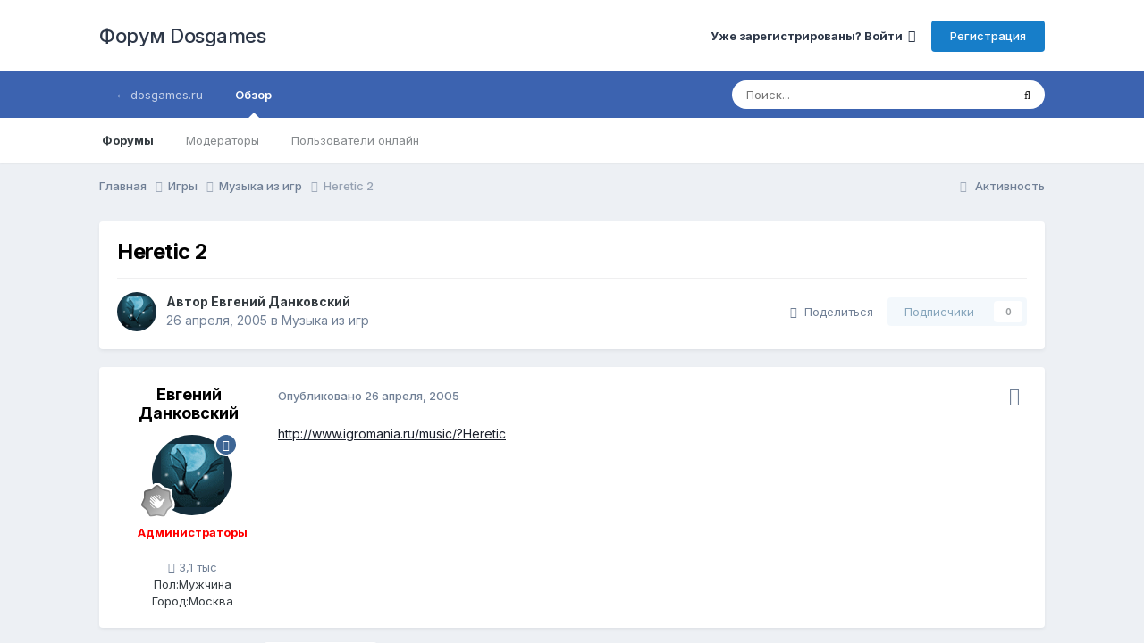

--- FILE ---
content_type: text/html;charset=UTF-8
request_url: https://forum.dosgames.ru/topic/1446-heretic-2/
body_size: 11836
content:
<!DOCTYPE html>
<html lang="ru-RU" dir="ltr">
	<head>
		<meta charset="utf-8">
		<title>Heretic 2 - Музыка из игр - Форум Dosgames</title>
		
		

	<meta name="viewport" content="width=device-width, initial-scale=1">


	
	


	<meta name="twitter:card" content="summary" />




	
		
			
				<meta property="og:title" content="Heretic 2">
			
		
	

	
		
			
				<meta property="og:type" content="website">
			
		
	

	
		
			
				<meta property="og:url" content="https://forum.dosgames.ru/topic/1446-heretic-2/">
			
		
	

	
		
			
				<meta name="description" content="http://www.igromania.ru/music/?Heretic">
			
		
	

	
		
			
				<meta property="og:description" content="http://www.igromania.ru/music/?Heretic">
			
		
	

	
		
			
				<meta property="og:updated_time" content="2022-09-03T23:23:03Z">
			
		
	

	
		
			
				<meta property="og:site_name" content="Форум Dosgames">
			
		
	

	
		
			
				<meta property="og:locale" content="ru_RU">
			
		
	


	
		<link rel="canonical" href="https://forum.dosgames.ru/topic/1446-heretic-2/" />
	





<link rel="manifest" href="https://forum.dosgames.ru/manifest.webmanifest/">
<meta name="msapplication-config" content="https://forum.dosgames.ru/browserconfig.xml/">
<meta name="msapplication-starturl" content="/">
<meta name="application-name" content="Форум Dosgames">
<meta name="apple-mobile-web-app-title" content="Форум Dosgames">

	<meta name="theme-color" content="#ffffff">










<link rel="preload" href="//forum.dosgames.ru/applications/core/interface/font/fontawesome-webfont.woff2?v=4.7.0" as="font" crossorigin="anonymous">
		


	<link rel="preconnect" href="https://fonts.googleapis.com">
	<link rel="preconnect" href="https://fonts.gstatic.com" crossorigin>
	
		<link href="https://fonts.googleapis.com/css2?family=Inter:wght@300;400;500;600;700&display=swap" rel="stylesheet">
	



	<link rel='stylesheet' href='https://forum.dosgames.ru/uploads/css_built_3/341e4a57816af3ba440d891ca87450ff_framework.css?v=4e52a1ea3c1757007651' media='all'>

	<link rel='stylesheet' href='https://forum.dosgames.ru/uploads/css_built_3/05e81b71abe4f22d6eb8d1a929494829_responsive.css?v=4e52a1ea3c1757007651' media='all'>

	<link rel='stylesheet' href='https://forum.dosgames.ru/uploads/css_built_3/20446cf2d164adcc029377cb04d43d17_flags.css?v=4e52a1ea3c1757007651' media='all'>

	<link rel='stylesheet' href='https://forum.dosgames.ru/uploads/css_built_3/90eb5adf50a8c640f633d47fd7eb1778_core.css?v=4e52a1ea3c1757007651' media='all'>

	<link rel='stylesheet' href='https://forum.dosgames.ru/uploads/css_built_3/5a0da001ccc2200dc5625c3f3934497d_core_responsive.css?v=4e52a1ea3c1757007651' media='all'>

	<link rel='stylesheet' href='https://forum.dosgames.ru/uploads/css_built_3/62e269ced0fdab7e30e026f1d30ae516_forums.css?v=4e52a1ea3c1757007651' media='all'>

	<link rel='stylesheet' href='https://forum.dosgames.ru/uploads/css_built_3/76e62c573090645fb99a15a363d8620e_forums_responsive.css?v=4e52a1ea3c1757007651' media='all'>

	<link rel='stylesheet' href='https://forum.dosgames.ru/uploads/css_built_3/ebdea0c6a7dab6d37900b9190d3ac77b_topics.css?v=4e52a1ea3c1757007651' media='all'>





<link rel='stylesheet' href='https://forum.dosgames.ru/uploads/css_built_3/258adbb6e4f3e83cd3b355f84e3fa002_custom.css?v=4e52a1ea3c1757007651' media='all'>




		
		

	
	<link rel='shortcut icon' href='https://forum.dosgames.ru/uploads/monthly_2018_06/favicon.ico.bb72968caee65124ffaaedf578b8f667.ico' type="image/x-icon">

      <!-- Yandex.RTB -->
<script>window.yaContextCb=window.yaContextCb||[]</script>
<script src="https://yandex.ru/ads/system/context.js" async></script>
      
      <script type="text/javascript">window._ab_id_=162420</script>
<script src="https://cdn.botfaqtor.ru/one.js"></script>
	</head>
	<body class='ipsApp ipsApp_front ipsJS_none ipsClearfix' data-controller='core.front.core.app' data-message="" data-pageApp='forums' data-pageLocation='front' data-pageModule='forums' data-pageController='topic' data-pageID='1446'  >
		<a href='#ipsLayout_mainArea' class='ipsHide' title='Перейти к основному содержанию на этой странице' accesskey='m'>Перейти к содержанию</a>
		
			<div id='ipsLayout_header' class='ipsClearfix'>
				





				<header>
					<div class='ipsLayout_container'>
						

<a href='https://forum.dosgames.ru/' id='elSiteTitle' accesskey='1'>Форум Dosgames</a>

						
							

	<ul id='elUserNav' class='ipsList_inline cSignedOut ipsResponsive_showDesktop'>
		
        
		
        
        
            
            <li id='elSignInLink'>
                <a href='https://forum.dosgames.ru/login/' data-ipsMenu-closeOnClick="false" data-ipsMenu id='elUserSignIn'>
                    Уже зарегистрированы? Войти &nbsp;<i class='fa fa-caret-down'></i>
                </a>
                
<div id='elUserSignIn_menu' class='ipsMenu ipsMenu_auto ipsHide'>
	<form accept-charset='utf-8' method='post' action='https://forum.dosgames.ru/login/'>
		<input type="hidden" name="csrfKey" value="9b827bcb84380b82e9d7ee61328b321d">
		<input type="hidden" name="ref" value="aHR0cHM6Ly9mb3J1bS5kb3NnYW1lcy5ydS90b3BpYy8xNDQ2LWhlcmV0aWMtMi8=">
		<div data-role="loginForm">
			
			
			
				
<div class="ipsPad ipsForm ipsForm_vertical">
	<h4 class="ipsType_sectionHead">Войти</h4>
	<br><br>
	<ul class='ipsList_reset'>
		<li class="ipsFieldRow ipsFieldRow_noLabel ipsFieldRow_fullWidth">
			
			
				<input type="email" placeholder="Email адрес" name="auth" autocomplete="email">
			
		</li>
		<li class="ipsFieldRow ipsFieldRow_noLabel ipsFieldRow_fullWidth">
			<input type="password" placeholder="Пароль" name="password" autocomplete="current-password">
		</li>
		<li class="ipsFieldRow ipsFieldRow_checkbox ipsClearfix">
			<span class="ipsCustomInput">
				<input type="checkbox" name="remember_me" id="remember_me_checkbox" value="1" checked aria-checked="true">
				<span></span>
			</span>
			<div class="ipsFieldRow_content">
				<label class="ipsFieldRow_label" for="remember_me_checkbox">Запомнить</label>
				<span class="ipsFieldRow_desc">Не рекомендуется для компьютеров с общим доступом</span>
			</div>
		</li>
		<li class="ipsFieldRow ipsFieldRow_fullWidth">
			<button type="submit" name="_processLogin" value="usernamepassword" class="ipsButton ipsButton_primary ipsButton_small" id="elSignIn_submit">Войти</button>
			
				<p class="ipsType_right ipsType_small">
					
						<a href='https://forum.dosgames.ru/lostpassword/' data-ipsDialog data-ipsDialog-title='Забыли пароль?'>
					
					Забыли пароль?</a>
				</p>
			
		</li>
	</ul>
</div>
			
		</div>
	</form>
</div>
            </li>
            
        
		
			<li>
				
					<a href='https://forum.dosgames.ru/register/' data-ipsDialog data-ipsDialog-size='narrow' data-ipsDialog-title='Регистрация' id='elRegisterButton' class='ipsButton ipsButton_normal ipsButton_primary'>Регистрация</a>
				
			</li>
		
	</ul>

							
<ul class='ipsMobileHamburger ipsList_reset ipsResponsive_hideDesktop'>
	<li data-ipsDrawer data-ipsDrawer-drawerElem='#elMobileDrawer'>
		<a href='#' >
			
			
			
			
			<i class='fa fa-navicon'></i>
		</a>
	</li>
</ul>
						
					</div>
				</header>
				

	<nav data-controller='core.front.core.navBar' class=' ipsResponsive_showDesktop'>
		<div class='ipsNavBar_primary ipsLayout_container '>
			<ul data-role="primaryNavBar" class='ipsClearfix'>
				


	
		
		
		<li  id='elNavSecondary_25' data-role="navBarItem" data-navApp="core" data-navExt="CustomItem">
			
			
				<a href="https://dosgames.ru"  data-navItem-id="25" >
					← dosgames.ru<span class='ipsNavBar_active__identifier'></span>
				</a>
			
			
		</li>
	
	

	
		
		
			
		
		<li class='ipsNavBar_active' data-active id='elNavSecondary_1' data-role="navBarItem" data-navApp="core" data-navExt="CustomItem">
			
			
				<a href="http://forum.dosgames.ru"  data-navItem-id="1" data-navDefault>
					Обзор<span class='ipsNavBar_active__identifier'></span>
				</a>
			
			
				<ul class='ipsNavBar_secondary ' data-role='secondaryNavBar'>
					


	
		
		
			
		
		<li class='ipsNavBar_active' data-active id='elNavSecondary_10' data-role="navBarItem" data-navApp="forums" data-navExt="Forums">
			
			
				<a href="https://forum.dosgames.ru"  data-navItem-id="10" data-navDefault>
					Форумы<span class='ipsNavBar_active__identifier'></span>
				</a>
			
			
		</li>
	
	

	
	

	
	

	
		
		
		<li  id='elNavSecondary_12' data-role="navBarItem" data-navApp="core" data-navExt="StaffDirectory">
			
			
				<a href="https://forum.dosgames.ru/staff/"  data-navItem-id="12" >
					Модераторы<span class='ipsNavBar_active__identifier'></span>
				</a>
			
			
		</li>
	
	

	
		
		
		<li  id='elNavSecondary_13' data-role="navBarItem" data-navApp="core" data-navExt="OnlineUsers">
			
			
				<a href="https://forum.dosgames.ru/online/"  data-navItem-id="13" >
					Пользователи онлайн<span class='ipsNavBar_active__identifier'></span>
				</a>
			
			
		</li>
	
	

					<li class='ipsHide' id='elNavigationMore_1' data-role='navMore'>
						<a href='#' data-ipsMenu data-ipsMenu-appendTo='#elNavigationMore_1' id='elNavigationMore_1_dropdown'>Больше <i class='fa fa-caret-down'></i></a>
						<ul class='ipsHide ipsMenu ipsMenu_auto' id='elNavigationMore_1_dropdown_menu' data-role='moreDropdown'></ul>
					</li>
				</ul>
			
		</li>
	
	

	
	

	
	

	
	

	
	

	
	

				<li class='ipsHide' id='elNavigationMore' data-role='navMore'>
					<a href='#' data-ipsMenu data-ipsMenu-appendTo='#elNavigationMore' id='elNavigationMore_dropdown'>Больше</a>
					<ul class='ipsNavBar_secondary ipsHide' data-role='secondaryNavBar'>
						<li class='ipsHide' id='elNavigationMore_more' data-role='navMore'>
							<a href='#' data-ipsMenu data-ipsMenu-appendTo='#elNavigationMore_more' id='elNavigationMore_more_dropdown'>Больше <i class='fa fa-caret-down'></i></a>
							<ul class='ipsHide ipsMenu ipsMenu_auto' id='elNavigationMore_more_dropdown_menu' data-role='moreDropdown'></ul>
						</li>
					</ul>
				</li>
			</ul>
			

	<div id="elSearchWrapper">
		<div id='elSearch' data-controller="core.front.core.quickSearch">
			<form accept-charset='utf-8' action='//forum.dosgames.ru/search/?do=quicksearch' method='post'>
                <input type='search' id='elSearchField' placeholder='Поиск...' name='q' autocomplete='off' aria-label='Поиск'>
                <details class='cSearchFilter'>
                    <summary class='cSearchFilter__text'></summary>
                    <ul class='cSearchFilter__menu'>
                        
                        <li><label><input type="radio" name="type" value="all" ><span class='cSearchFilter__menuText'>Везде</span></label></li>
                        
                            
                                <li><label><input type="radio" name="type" value='contextual_{&quot;type&quot;:&quot;forums_topic&quot;,&quot;nodes&quot;:15}' checked><span class='cSearchFilter__menuText'>Этот форум</span></label></li>
                            
                                <li><label><input type="radio" name="type" value='contextual_{&quot;type&quot;:&quot;forums_topic&quot;,&quot;item&quot;:1446}' checked><span class='cSearchFilter__menuText'>Эта тема</span></label></li>
                            
                        
                        
                            <li><label><input type="radio" name="type" value="calendar_event"><span class='cSearchFilter__menuText'>События</span></label></li>
                        
                            <li><label><input type="radio" name="type" value="core_statuses_status"><span class='cSearchFilter__menuText'>Обновления статусов</span></label></li>
                        
                            <li><label><input type="radio" name="type" value="forums_topic"><span class='cSearchFilter__menuText'>Темы</span></label></li>
                        
                            <li><label><input type="radio" name="type" value="core_members"><span class='cSearchFilter__menuText'>Пользователи</span></label></li>
                        
                    </ul>
                </details>
				<button class='cSearchSubmit' type="submit" aria-label='Поиск'><i class="fa fa-search"></i></button>
			</form>
		</div>
	</div>

		</div>
	</nav>

				
<ul id='elMobileNav' class='ipsResponsive_hideDesktop' data-controller='core.front.core.mobileNav'>
	
		
			
			
				
				
			
				
					<li id='elMobileBreadcrumb'>
						<a href='https://forum.dosgames.ru/forum/15-muzyka-iz-igr/'>
							<span>Музыка из игр</span>
						</a>
					</li>
				
				
			
				
				
			
		
	
	
	
	<li >
		<a data-action="defaultStream" href='https://forum.dosgames.ru/discover/'><i class="fa fa-newspaper-o" aria-hidden="true"></i></a>
	</li>

	

	
		<li class='ipsJS_show'>
			<a href='https://forum.dosgames.ru/search/'><i class='fa fa-search'></i></a>
		</li>
	
</ul>
			</div>
		
		<main id='ipsLayout_body' class='ipsLayout_container'>
			<div id='ipsLayout_contentArea'>
				<div id='ipsLayout_contentWrapper'>
					
<nav class='ipsBreadcrumb ipsBreadcrumb_top ipsFaded_withHover'>
	

	<ul class='ipsList_inline ipsPos_right'>
		
		<li >
			<a data-action="defaultStream" class='ipsType_light '  href='https://forum.dosgames.ru/discover/'><i class="fa fa-newspaper-o" aria-hidden="true"></i> <span>Активность</span></a>
		</li>
		
	</ul>

	<ul data-role="breadcrumbList">
		<li>
			<a title="Главная" href='https://forum.dosgames.ru/'>
				<span>Главная <i class='fa fa-angle-right'></i></span>
			</a>
		</li>
		
		
			<li>
				
					<a href='https://forum.dosgames.ru/forum/19-igry/'>
						<span>Игры <i class='fa fa-angle-right' aria-hidden="true"></i></span>
					</a>
				
			</li>
		
			<li>
				
					<a href='https://forum.dosgames.ru/forum/15-muzyka-iz-igr/'>
						<span>Музыка из игр <i class='fa fa-angle-right' aria-hidden="true"></i></span>
					</a>
				
			</li>
		
			<li>
				
					Heretic 2
				
			</li>
		
	</ul>
</nav>
					
					<div id='ipsLayout_mainArea'>
						
						
						
						

	




						



<div class='ipsPageHeader ipsResponsive_pull ipsBox ipsPadding sm:ipsPadding:half ipsMargin_bottom'>
		
	
	<div class='ipsFlex ipsFlex-ai:center ipsFlex-fw:wrap ipsGap:4'>
		<div class='ipsFlex-flex:11'>
			<h1 class='ipsType_pageTitle ipsContained_container'>
				

				
				
					<span class='ipsType_break ipsContained'>
						<span>Heretic 2</span>
					</span>
				
			</h1>
			
			
		</div>
		
	</div>
	<hr class='ipsHr'>
	<div class='ipsPageHeader__meta ipsFlex ipsFlex-jc:between ipsFlex-ai:center ipsFlex-fw:wrap ipsGap:3'>
		<div class='ipsFlex-flex:11'>
			<div class='ipsPhotoPanel ipsPhotoPanel_mini ipsPhotoPanel_notPhone ipsClearfix'>
				


	<a href="https://forum.dosgames.ru/profile/265-evgeniy-dankovskiy/" rel="nofollow" data-ipsHover data-ipsHover-width="370" data-ipsHover-target="https://forum.dosgames.ru/profile/265-evgeniy-dankovskiy/?do=hovercard" class="ipsUserPhoto ipsUserPhoto_mini" title="Перейти в профиль Евгений Данковский">
		<img src='https://forum.dosgames.ru/uploads/profile/photo-thumb-265.gif' alt='Евгений Данковский' loading="lazy">
	</a>

				<div>
					<p class='ipsType_reset ipsType_blendLinks'>
						<span class='ipsType_normal'>
						
							<strong>Автор 


<a href='https://forum.dosgames.ru/profile/265-evgeniy-dankovskiy/' rel="nofollow" data-ipsHover data-ipsHover-width='370' data-ipsHover-target='https://forum.dosgames.ru/profile/265-evgeniy-dankovskiy/?do=hovercard&amp;referrer=https%253A%252F%252Fforum.dosgames.ru%252Ftopic%252F1446-heretic-2%252F' title="Перейти в профиль Евгений Данковский" class="ipsType_break">Евгений Данковский</a></strong><br />
							<span class='ipsType_light'><time datetime='2005-04-26T15:47:53Z' title='26.04.2005 15:47' data-short='20 г'>26 апреля, 2005</time> в <a href="https://forum.dosgames.ru/forum/15-muzyka-iz-igr/">Музыка из игр</a></span>
						
						</span>
					</p>
				</div>
			</div>
		</div>
		
			<div class='ipsFlex-flex:01 ipsResponsive_hidePhone'>
				<div class='ipsShareLinks'>
					
						


    <a href='#elShareItem_1954342997_menu' id='elShareItem_1954342997' data-ipsMenu class='ipsShareButton ipsButton ipsButton_verySmall ipsButton_link ipsButton_link--light'>
        <span><i class='fa fa-share-alt'></i></span> &nbsp;Поделиться
    </a>

    <div class='ipsPadding ipsMenu ipsMenu_normal ipsHide' id='elShareItem_1954342997_menu' data-controller="core.front.core.sharelink">
        
        
        <span data-ipsCopy data-ipsCopy-flashmessage>
            <a href="https://forum.dosgames.ru/topic/1446-heretic-2/" class="ipsButton ipsButton_light ipsButton_small ipsButton_fullWidth" data-role="copyButton" data-clipboard-text="https://forum.dosgames.ru/topic/1446-heretic-2/" data-ipstooltip title='Copy Link to Clipboard'><i class="fa fa-clone"></i> https://forum.dosgames.ru/topic/1446-heretic-2/</a>
        </span>
        <ul class='ipsShareLinks ipsMargin_top:half'>
            
                <li>
<a href="https://x.com/share?url=https%3A%2F%2Fforum.dosgames.ru%2Ftopic%2F1446-heretic-2%2F" class="cShareLink cShareLink_x" target="_blank" data-role="shareLink" title='Share on X' data-ipsTooltip rel='nofollow noopener'>
    <i class="fa fa-x"></i>
</a></li>
            
                <li>
<a href="https://www.facebook.com/sharer/sharer.php?u=https%3A%2F%2Fforum.dosgames.ru%2Ftopic%2F1446-heretic-2%2F" class="cShareLink cShareLink_facebook" target="_blank" data-role="shareLink" title='Поделиться в Facebook' data-ipsTooltip rel='noopener nofollow'>
	<i class="fa fa-facebook"></i>
</a></li>
            
                <li>
<a href="mailto:?subject=Heretic%202&body=https%3A%2F%2Fforum.dosgames.ru%2Ftopic%2F1446-heretic-2%2F" rel='nofollow' class='cShareLink cShareLink_email' title='Поделиться по email' data-ipsTooltip>
	<i class="fa fa-envelope"></i>
</a></li>
            
                <li>
<a href="https://pinterest.com/pin/create/button/?url=https://forum.dosgames.ru/topic/1446-heretic-2/&amp;media=" class="cShareLink cShareLink_pinterest" rel="nofollow noopener" target="_blank" data-role="shareLink" title='Поделиться в Pinterest' data-ipsTooltip>
	<i class="fa fa-pinterest"></i>
</a></li>
            
        </ul>
        
            <hr class='ipsHr'>
            <button class='ipsHide ipsButton ipsButton_verySmall ipsButton_light ipsButton_fullWidth ipsMargin_top:half' data-controller='core.front.core.webshare' data-role='webShare' data-webShareTitle='Heretic 2' data-webShareText='Heretic 2' data-webShareUrl='https://forum.dosgames.ru/topic/1446-heretic-2/'>Поделиться</button>
        
    </div>

					
					
                    

					



					

<div data-followApp='forums' data-followArea='topic' data-followID='1446' data-controller='core.front.core.followButton'>
	

	<a href='https://forum.dosgames.ru/login/' rel="nofollow" class="ipsFollow ipsPos_middle ipsButton ipsButton_light ipsButton_verySmall ipsButton_disabled" data-role="followButton" data-ipsTooltip title='Авторизация'>
		<span>Подписчики</span>
		<span class='ipsCommentCount'>0</span>
	</a>

</div>
				</div>
			</div>
					
	</div>
	
	
</div>








<div class='ipsClearfix'>
	<ul class="ipsToolList ipsToolList_horizontal ipsClearfix ipsSpacer_both ipsResponsive_hidePhone">
		
		
		
	</ul>
</div>

<div id='comments' data-controller='core.front.core.commentFeed,forums.front.topic.view, core.front.core.ignoredComments' data-autoPoll data-baseURL='https://forum.dosgames.ru/topic/1446-heretic-2/' data-lastPage data-feedID='topic-1446' class='cTopic ipsClear ipsSpacer_top'>
	
			
	

	

<div data-controller='core.front.core.recommendedComments' data-url='https://forum.dosgames.ru/topic/1446-heretic-2/?recommended=comments' class='ipsRecommendedComments ipsHide'>
	<div data-role="recommendedComments">
		<h2 class='ipsType_sectionHead ipsType_large ipsType_bold ipsMargin_bottom'>Рекомендуемые сообщения</h2>
		
	</div>
</div>
	
	<div id="elPostFeed" data-role='commentFeed' data-controller='core.front.core.moderation' >
		<form action="https://forum.dosgames.ru/topic/1446-heretic-2/?csrfKey=9b827bcb84380b82e9d7ee61328b321d&amp;do=multimodComment" method="post" data-ipsPageAction data-role='moderationTools'>
			
			
				

					

					
					



<a id='findComment-7197'></a>
<a id='comment-7197'></a>
<article  id='elComment_7197' class='cPost ipsBox ipsResponsive_pull  ipsComment  ipsComment_parent ipsClearfix ipsClear ipsColumns ipsColumns_noSpacing ipsColumns_collapsePhone    '>
	

	

	<div class='cAuthorPane_mobile ipsResponsive_showPhone'>
		<div class='cAuthorPane_photo'>
			<div class='cAuthorPane_photoWrap'>
				


	<a href="https://forum.dosgames.ru/profile/265-evgeniy-dankovskiy/" rel="nofollow" data-ipsHover data-ipsHover-width="370" data-ipsHover-target="https://forum.dosgames.ru/profile/265-evgeniy-dankovskiy/?do=hovercard" class="ipsUserPhoto ipsUserPhoto_large" title="Перейти в профиль Евгений Данковский">
		<img src='https://forum.dosgames.ru/uploads/profile/photo-thumb-265.gif' alt='Евгений Данковский' loading="lazy">
	</a>

				
				<span class="cAuthorPane_badge cAuthorPane_badge--moderator" data-ipsTooltip title="Евгений Данковский модератор"></span>
				
				
					<a href="https://forum.dosgames.ru/profile/265-evgeniy-dankovskiy/badges/" rel="nofollow">
						
<img src='https://forum.dosgames.ru/uploads/monthly_2021_10/1_Newbie.svg' loading="lazy" alt="Newbie" class="cAuthorPane_badge cAuthorPane_badge--rank ipsOutline ipsOutline:2px" data-ipsTooltip title="Звание: Newbie (1/14)">
					</a>
				
			</div>
		</div>
		<div class='cAuthorPane_content'>
			<h3 class='ipsType_sectionHead cAuthorPane_author ipsType_break ipsType_blendLinks ipsFlex ipsFlex-ai:center'>
				


<a href='https://forum.dosgames.ru/profile/265-evgeniy-dankovskiy/' rel="nofollow" data-ipsHover data-ipsHover-width='370' data-ipsHover-target='https://forum.dosgames.ru/profile/265-evgeniy-dankovskiy/?do=hovercard&amp;referrer=https%253A%252F%252Fforum.dosgames.ru%252Ftopic%252F1446-heretic-2%252F' title="Перейти в профиль Евгений Данковский" class="ipsType_break"><span style='font-weight:bold;color:red'>Евгений Данковский</span></a>
			</h3>
			<div class='ipsType_light ipsType_reset'>
			    <a href='https://forum.dosgames.ru/topic/1446-heretic-2/#findComment-7197' rel="nofollow" class='ipsType_blendLinks'>Опубликовано <time datetime='2005-04-26T15:47:53Z' title='26.04.2005 15:47' data-short='20 г'>26 апреля, 2005</time></a>
				
			</div>
		</div>
	</div>
	<aside class='ipsComment_author cAuthorPane ipsColumn ipsColumn_medium ipsResponsive_hidePhone'>
		<h3 class='ipsType_sectionHead cAuthorPane_author ipsType_blendLinks ipsType_break'><strong>


<a href='https://forum.dosgames.ru/profile/265-evgeniy-dankovskiy/' rel="nofollow" data-ipsHover data-ipsHover-width='370' data-ipsHover-target='https://forum.dosgames.ru/profile/265-evgeniy-dankovskiy/?do=hovercard&amp;referrer=https%253A%252F%252Fforum.dosgames.ru%252Ftopic%252F1446-heretic-2%252F' title="Перейти в профиль Евгений Данковский" class="ipsType_break">Евгений Данковский</a></strong>
			
		</h3>
		<ul class='cAuthorPane_info ipsList_reset'>
			<li data-role='photo' class='cAuthorPane_photo'>
				<div class='cAuthorPane_photoWrap'>
					


	<a href="https://forum.dosgames.ru/profile/265-evgeniy-dankovskiy/" rel="nofollow" data-ipsHover data-ipsHover-width="370" data-ipsHover-target="https://forum.dosgames.ru/profile/265-evgeniy-dankovskiy/?do=hovercard" class="ipsUserPhoto ipsUserPhoto_large" title="Перейти в профиль Евгений Данковский">
		<img src='https://forum.dosgames.ru/uploads/profile/photo-thumb-265.gif' alt='Евгений Данковский' loading="lazy">
	</a>

					
						<span class="cAuthorPane_badge cAuthorPane_badge--moderator" data-ipsTooltip title="Евгений Данковский модератор"></span>
					
					
						
<img src='https://forum.dosgames.ru/uploads/monthly_2021_10/1_Newbie.svg' loading="lazy" alt="Newbie" class="cAuthorPane_badge cAuthorPane_badge--rank ipsOutline ipsOutline:2px" data-ipsTooltip title="Звание: Newbie (1/14)">
					
				</div>
			</li>
			
				<li data-role='group'><span style='font-weight:bold;color:red'>Администраторы</span></li>
				
			
			
				<li data-role='stats' class='ipsMargin_top'>
					<ul class="ipsList_reset ipsType_light ipsFlex ipsFlex-ai:center ipsFlex-jc:center ipsGap_row:2 cAuthorPane_stats">
						<li>
							
								<a href="https://forum.dosgames.ru/profile/265-evgeniy-dankovskiy/content/" rel="nofollow" title="3 109 сообщений" data-ipsTooltip class="ipsType_blendLinks">
							
								<i class="fa fa-comment"></i> 3,1 тыс
							
								</a>
							
						</li>
						
					</ul>
				</li>
			
			
				

	
	<li data-role='custom-field' class='ipsResponsive_hidePhone ipsType_break'>
		
<span class='ft'>Пол:</span><span class='fc'>Мужчина</span>
	</li>
	
	<li data-role='custom-field' class='ipsResponsive_hidePhone ipsType_break'>
		
<span class='ft'>Город:</span><span class='fc'>Москва</span>
	</li>
	

			
		</ul>
	</aside>
	<div class='ipsColumn ipsColumn_fluid ipsMargin:none'>
		

<div id='comment-7197_wrap' data-controller='core.front.core.comment' data-commentApp='forums' data-commentType='forums' data-commentID="7197" data-quoteData='{&quot;userid&quot;:265,&quot;username&quot;:&quot;\u0415\u0432\u0433\u0435\u043d\u0438\u0439 \u0414\u0430\u043d\u043a\u043e\u0432\u0441\u043a\u0438\u0439&quot;,&quot;timestamp&quot;:1114530473,&quot;contentapp&quot;:&quot;forums&quot;,&quot;contenttype&quot;:&quot;forums&quot;,&quot;contentid&quot;:1446,&quot;contentclass&quot;:&quot;forums_Topic&quot;,&quot;contentcommentid&quot;:7197}' class='ipsComment_content ipsType_medium'>

	<div class='ipsComment_meta ipsType_light ipsFlex ipsFlex-ai:center ipsFlex-jc:between ipsFlex-fd:row-reverse'>
		<div class='ipsType_light ipsType_reset ipsType_blendLinks ipsComment_toolWrap'>
			<div class='ipsResponsive_hidePhone ipsComment_badges'>
				<ul class='ipsList_reset ipsFlex ipsFlex-jc:end ipsFlex-fw:wrap ipsGap:2 ipsGap_row:1'>
					
					
					
					
					
				</ul>
			</div>
			<ul class='ipsList_reset ipsComment_tools'>
				<li>
					<a href='#elControls_7197_menu' class='ipsComment_ellipsis' id='elControls_7197' title='Ещё...' data-ipsMenu data-ipsMenu-appendTo='#comment-7197_wrap'><i class='fa fa-ellipsis-h'></i></a>
					<ul id='elControls_7197_menu' class='ipsMenu ipsMenu_narrow ipsHide'>
						
							<li class='ipsMenu_item'><a href='https://forum.dosgames.ru/topic/1446-heretic-2/?do=reportComment&amp;comment=7197' data-ipsDialog data-ipsDialog-remoteSubmit data-ipsDialog-size='medium' data-ipsDialog-flashMessage='Спасибо за вашу жалобу' data-ipsDialog-title="Жалоба" data-action='reportComment' title='Пожаловаться на контент'>Жалоба</a></li>
						
						
                        
						
						
						
							
								
							
							
							
							
							
							
						
					</ul>
				</li>
				
			</ul>
		</div>

		<div class='ipsType_reset ipsResponsive_hidePhone'>
		   
		   Опубликовано <time datetime='2005-04-26T15:47:53Z' title='26.04.2005 15:47' data-short='20 г'>26 апреля, 2005</time>
		   
			
			<span class='ipsResponsive_hidePhone'>
				
				
			</span>
		</div>
	</div>

	

    

	<div class='cPost_contentWrap'>
		
		<div data-role='commentContent' class='ipsType_normal ipsType_richText ipsPadding_bottom ipsContained' data-controller='core.front.core.lightboxedImages'>
			


<a href="http://www.igromania.ru/music/?Heretic" rel="external nofollow">http://www.igromania.ru/music/?Heretic</a>




			
		</div>

		

		
			

		
	</div>

	
    
</div>
	</div>
</article>
					
						<ul class='ipsTopicMeta'>
							
							
								<li class="ipsTopicMeta__item ipsTopicMeta__item--time">
									17 лет спустя...
								</li>
							
						</ul>
					
					
						<!-- Yandex.RTB R-A-245127-25 -->
<div id="yandex_rtb_R-A-245127-25" style="padding-bottom:15px"></div>
<script type="text/javascript">
    (function(w, d, n, s, t) {
        w[n] = w[n] || [];
        w[n].push(function() {
            Ya.Context.AdvManager.render({
                blockId: "R-A-245127-25",
                renderTo: "yandex_rtb_R-A-245127-25",
                async: true
            });
        });
        t = d.getElementsByTagName("script")[0];
        s = d.createElement("script");
        s.type = "text/javascript";
        s.src = "//an.yandex.ru/system/context.js";
        s.async = true;
        t.parentNode.insertBefore(s, t);
    })(this, this.document, "yandexContextAsyncCallbacks");
</script>

					
					
				

					

					
					



<a id='findComment-63529'></a>
<a id='comment-63529'></a>
<article  id='elComment_63529' class='cPost ipsBox ipsResponsive_pull  ipsComment  ipsComment_parent ipsClearfix ipsClear ipsColumns ipsColumns_noSpacing ipsColumns_collapsePhone    '>
	

	

	<div class='cAuthorPane_mobile ipsResponsive_showPhone'>
		<div class='cAuthorPane_photo'>
			<div class='cAuthorPane_photoWrap'>
				


	<a href="https://forum.dosgames.ru/profile/55626-alexgravis/" rel="nofollow" data-ipsHover data-ipsHover-width="370" data-ipsHover-target="https://forum.dosgames.ru/profile/55626-alexgravis/?do=hovercard" class="ipsUserPhoto ipsUserPhoto_large" title="Перейти в профиль AlexGravis">
		<img src='https://forum.dosgames.ru/uploads/set_resources_3/84c1e40ea0e759e3f1505eb1788ddf3c_default_photo.png' alt='AlexGravis' loading="lazy">
	</a>

				
				
					<a href="https://forum.dosgames.ru/profile/55626-alexgravis/badges/" rel="nofollow">
						
<img src='https://forum.dosgames.ru/uploads/monthly_2021_10/1_Newbie.svg' loading="lazy" alt="Newbie" class="cAuthorPane_badge cAuthorPane_badge--rank ipsOutline ipsOutline:2px" data-ipsTooltip title="Звание: Newbie (1/14)">
					</a>
				
			</div>
		</div>
		<div class='cAuthorPane_content'>
			<h3 class='ipsType_sectionHead cAuthorPane_author ipsType_break ipsType_blendLinks ipsFlex ipsFlex-ai:center'>
				


<a href='https://forum.dosgames.ru/profile/55626-alexgravis/' rel="nofollow" data-ipsHover data-ipsHover-width='370' data-ipsHover-target='https://forum.dosgames.ru/profile/55626-alexgravis/?do=hovercard&amp;referrer=https%253A%252F%252Fforum.dosgames.ru%252Ftopic%252F1446-heretic-2%252F' title="Перейти в профиль AlexGravis" class="ipsType_break">AlexGravis</a>
			</h3>
			<div class='ipsType_light ipsType_reset'>
			    <a href='https://forum.dosgames.ru/topic/1446-heretic-2/#findComment-63529' rel="nofollow" class='ipsType_blendLinks'>Опубликовано <time datetime='2022-09-03T23:23:03Z' title='03.09.2022 23:23' data-short='3 г'>3 сентября, 2022</time></a>
				
			</div>
		</div>
	</div>
	<aside class='ipsComment_author cAuthorPane ipsColumn ipsColumn_medium ipsResponsive_hidePhone'>
		<h3 class='ipsType_sectionHead cAuthorPane_author ipsType_blendLinks ipsType_break'><strong>


<a href='https://forum.dosgames.ru/profile/55626-alexgravis/' rel="nofollow" data-ipsHover data-ipsHover-width='370' data-ipsHover-target='https://forum.dosgames.ru/profile/55626-alexgravis/?do=hovercard&amp;referrer=https%253A%252F%252Fforum.dosgames.ru%252Ftopic%252F1446-heretic-2%252F' title="Перейти в профиль AlexGravis" class="ipsType_break">AlexGravis</a></strong>
			
		</h3>
		<ul class='cAuthorPane_info ipsList_reset'>
			<li data-role='photo' class='cAuthorPane_photo'>
				<div class='cAuthorPane_photoWrap'>
					


	<a href="https://forum.dosgames.ru/profile/55626-alexgravis/" rel="nofollow" data-ipsHover data-ipsHover-width="370" data-ipsHover-target="https://forum.dosgames.ru/profile/55626-alexgravis/?do=hovercard" class="ipsUserPhoto ipsUserPhoto_large" title="Перейти в профиль AlexGravis">
		<img src='https://forum.dosgames.ru/uploads/set_resources_3/84c1e40ea0e759e3f1505eb1788ddf3c_default_photo.png' alt='AlexGravis' loading="lazy">
	</a>

					
					
						
<img src='https://forum.dosgames.ru/uploads/monthly_2021_10/1_Newbie.svg' loading="lazy" alt="Newbie" class="cAuthorPane_badge cAuthorPane_badge--rank ipsOutline ipsOutline:2px" data-ipsTooltip title="Звание: Newbie (1/14)">
					
				</div>
			</li>
			
				<li data-role='group'>Пользователи</li>
				
			
			
				<li data-role='stats' class='ipsMargin_top'>
					<ul class="ipsList_reset ipsType_light ipsFlex ipsFlex-ai:center ipsFlex-jc:center ipsGap_row:2 cAuthorPane_stats">
						<li>
							
								<a href="https://forum.dosgames.ru/profile/55626-alexgravis/content/" rel="nofollow" title="2 сообщения" data-ipsTooltip class="ipsType_blendLinks">
							
								<i class="fa fa-comment"></i> 2
							
								</a>
							
						</li>
						
					</ul>
				</li>
			
			
				

			
		</ul>
	</aside>
	<div class='ipsColumn ipsColumn_fluid ipsMargin:none'>
		

<div id='comment-63529_wrap' data-controller='core.front.core.comment' data-commentApp='forums' data-commentType='forums' data-commentID="63529" data-quoteData='{&quot;userid&quot;:55626,&quot;username&quot;:&quot;AlexGravis&quot;,&quot;timestamp&quot;:1662247383,&quot;contentapp&quot;:&quot;forums&quot;,&quot;contenttype&quot;:&quot;forums&quot;,&quot;contentid&quot;:1446,&quot;contentclass&quot;:&quot;forums_Topic&quot;,&quot;contentcommentid&quot;:63529}' class='ipsComment_content ipsType_medium'>

	<div class='ipsComment_meta ipsType_light ipsFlex ipsFlex-ai:center ipsFlex-jc:between ipsFlex-fd:row-reverse'>
		<div class='ipsType_light ipsType_reset ipsType_blendLinks ipsComment_toolWrap'>
			<div class='ipsResponsive_hidePhone ipsComment_badges'>
				<ul class='ipsList_reset ipsFlex ipsFlex-jc:end ipsFlex-fw:wrap ipsGap:2 ipsGap_row:1'>
					
					
					
					
					
				</ul>
			</div>
			<ul class='ipsList_reset ipsComment_tools'>
				<li>
					<a href='#elControls_63529_menu' class='ipsComment_ellipsis' id='elControls_63529' title='Ещё...' data-ipsMenu data-ipsMenu-appendTo='#comment-63529_wrap'><i class='fa fa-ellipsis-h'></i></a>
					<ul id='elControls_63529_menu' class='ipsMenu ipsMenu_narrow ipsHide'>
						
							<li class='ipsMenu_item'><a href='https://forum.dosgames.ru/topic/1446-heretic-2/?do=reportComment&amp;comment=63529' data-ipsDialog data-ipsDialog-remoteSubmit data-ipsDialog-size='medium' data-ipsDialog-flashMessage='Спасибо за вашу жалобу' data-ipsDialog-title="Жалоба" data-action='reportComment' title='Пожаловаться на контент'>Жалоба</a></li>
						
						
                        
						
						
						
							
								
							
							
							
							
							
							
						
					</ul>
				</li>
				
			</ul>
		</div>

		<div class='ipsType_reset ipsResponsive_hidePhone'>
		   
		   Опубликовано <time datetime='2022-09-03T23:23:03Z' title='03.09.2022 23:23' data-short='3 г'>3 сентября, 2022</time>
		   
			
			<span class='ipsResponsive_hidePhone'>
				
				
			</span>
		</div>
	</div>

	

    

	<div class='cPost_contentWrap'>
		
		<div data-role='commentContent' class='ipsType_normal ipsType_richText ipsPadding_bottom ipsContained' data-controller='core.front.core.lightboxedImages'>
			<p>
	у меня такой вопрос на каких синтезаторах и в каких прогах писалась музыка для этой игры?
</p>


			
		</div>

		

		
	</div>

	
    
</div>
	</div>
</article>
					
					
					
				
			
			
<input type="hidden" name="csrfKey" value="9b827bcb84380b82e9d7ee61328b321d" />


		</form>
	</div>

	
	
	
	
	
		<a id='replyForm'></a>
	<div data-role='replyArea' class='cTopicPostArea ipsBox ipsResponsive_pull ipsPadding cTopicPostArea_noSize ipsSpacer_top' >
			
				
				

<div>
	<input type="hidden" name="csrfKey" value="9b827bcb84380b82e9d7ee61328b321d">
	
		<div class='ipsType_center ipsPad cGuestTeaser'>
			
				<h2 class='ipsType_pageTitle'>Для публикации сообщений создайте учётную запись или авторизуйтесь</h2>
				<p class='ipsType_light ipsType_normal ipsType_reset ipsSpacer_top ipsSpacer_half'>Вы должны быть пользователем, чтобы оставить комментарий</p>
			
	
			<div class='ipsBox ipsPad ipsSpacer_top'>
				<div class='ipsGrid ipsGrid_collapsePhone'>
					<div class='ipsGrid_span6 cGuestTeaser_left'>
						<h2 class='ipsType_sectionHead'>Создать учетную запись</h2>
						<p class='ipsType_normal ipsType_reset ipsType_light ipsSpacer_bottom'>Зарегистрируйте новую учётную запись в нашем сообществе. Это очень просто!</p>
						
							<a href='https://forum.dosgames.ru/register/' class='ipsButton ipsButton_primary ipsButton_small' data-ipsDialog data-ipsDialog-size='narrow' data-ipsDialog-title='Регистрация'>
						
						Регистрация нового пользователя</a>
					</div>
					<div class='ipsGrid_span6 cGuestTeaser_right'>
						<h2 class='ipsType_sectionHead'>Войти</h2>
						<p class='ipsType_normal ipsType_reset ipsType_light ipsSpacer_bottom'>Уже есть аккаунт? Войти в систему.</p>
						<a href='https://forum.dosgames.ru/login/?ref=aHR0cHM6Ly9mb3J1bS5kb3NnYW1lcy5ydS90b3BpYy8xNDQ2LWhlcmV0aWMtMi8jcmVwbHlGb3Jt' data-ipsDialog data-ipsDialog-size='medium' data-ipsDialog-remoteVerify="false" data-ipsDialog-title="Войти" class='ipsButton ipsButton_primary ipsButton_small'>Войти</a>
					</div>
				</div>
			</div>
		</div>
	
</div>
			
		</div>
	

	
		<div class='ipsBox ipsPadding ipsResponsive_pull ipsResponsive_showPhone ipsMargin_top'>
			<div class='ipsShareLinks'>
				
					


    <a href='#elShareItem_1988369195_menu' id='elShareItem_1988369195' data-ipsMenu class='ipsShareButton ipsButton ipsButton_verySmall ipsButton_light '>
        <span><i class='fa fa-share-alt'></i></span> &nbsp;Поделиться
    </a>

    <div class='ipsPadding ipsMenu ipsMenu_normal ipsHide' id='elShareItem_1988369195_menu' data-controller="core.front.core.sharelink">
        
        
        <span data-ipsCopy data-ipsCopy-flashmessage>
            <a href="https://forum.dosgames.ru/topic/1446-heretic-2/" class="ipsButton ipsButton_light ipsButton_small ipsButton_fullWidth" data-role="copyButton" data-clipboard-text="https://forum.dosgames.ru/topic/1446-heretic-2/" data-ipstooltip title='Copy Link to Clipboard'><i class="fa fa-clone"></i> https://forum.dosgames.ru/topic/1446-heretic-2/</a>
        </span>
        <ul class='ipsShareLinks ipsMargin_top:half'>
            
                <li>
<a href="https://x.com/share?url=https%3A%2F%2Fforum.dosgames.ru%2Ftopic%2F1446-heretic-2%2F" class="cShareLink cShareLink_x" target="_blank" data-role="shareLink" title='Share on X' data-ipsTooltip rel='nofollow noopener'>
    <i class="fa fa-x"></i>
</a></li>
            
                <li>
<a href="https://www.facebook.com/sharer/sharer.php?u=https%3A%2F%2Fforum.dosgames.ru%2Ftopic%2F1446-heretic-2%2F" class="cShareLink cShareLink_facebook" target="_blank" data-role="shareLink" title='Поделиться в Facebook' data-ipsTooltip rel='noopener nofollow'>
	<i class="fa fa-facebook"></i>
</a></li>
            
                <li>
<a href="mailto:?subject=Heretic%202&body=https%3A%2F%2Fforum.dosgames.ru%2Ftopic%2F1446-heretic-2%2F" rel='nofollow' class='cShareLink cShareLink_email' title='Поделиться по email' data-ipsTooltip>
	<i class="fa fa-envelope"></i>
</a></li>
            
                <li>
<a href="https://pinterest.com/pin/create/button/?url=https://forum.dosgames.ru/topic/1446-heretic-2/&amp;media=" class="cShareLink cShareLink_pinterest" rel="nofollow noopener" target="_blank" data-role="shareLink" title='Поделиться в Pinterest' data-ipsTooltip>
	<i class="fa fa-pinterest"></i>
</a></li>
            
        </ul>
        
            <hr class='ipsHr'>
            <button class='ipsHide ipsButton ipsButton_verySmall ipsButton_light ipsButton_fullWidth ipsMargin_top:half' data-controller='core.front.core.webshare' data-role='webShare' data-webShareTitle='Heretic 2' data-webShareText='Heretic 2' data-webShareUrl='https://forum.dosgames.ru/topic/1446-heretic-2/'>Поделиться</button>
        
    </div>

				
				
                

                

<div data-followApp='forums' data-followArea='topic' data-followID='1446' data-controller='core.front.core.followButton'>
	

	<a href='https://forum.dosgames.ru/login/' rel="nofollow" class="ipsFollow ipsPos_middle ipsButton ipsButton_light ipsButton_verySmall ipsButton_disabled" data-role="followButton" data-ipsTooltip title='Авторизация'>
		<span>Подписчики</span>
		<span class='ipsCommentCount'>0</span>
	</a>

</div>
				
			</div>
		</div>
	
</div>



<div class='ipsPager ipsSpacer_top'>
	<div class="ipsPager_prev">
		
			<a href="https://forum.dosgames.ru/forum/15-muzyka-iz-igr/" title="Перейти к Музыка из игр" rel="parent">
				<span class="ipsPager_type">Перейти к списку тем</span>
			</a>
		
	</div>
	
</div>


						


					</div>
					


					
<nav class='ipsBreadcrumb ipsBreadcrumb_bottom ipsFaded_withHover'>
	
		


	

	<ul class='ipsList_inline ipsPos_right'>
		
		<li >
			<a data-action="defaultStream" class='ipsType_light '  href='https://forum.dosgames.ru/discover/'><i class="fa fa-newspaper-o" aria-hidden="true"></i> <span>Активность</span></a>
		</li>
		
	</ul>

	<ul data-role="breadcrumbList">
		<li>
			<a title="Главная" href='https://forum.dosgames.ru/'>
				<span>Главная <i class='fa fa-angle-right'></i></span>
			</a>
		</li>
		
		
			<li>
				
					<a href='https://forum.dosgames.ru/forum/19-igry/'>
						<span>Игры <i class='fa fa-angle-right' aria-hidden="true"></i></span>
					</a>
				
			</li>
		
			<li>
				
					<a href='https://forum.dosgames.ru/forum/15-muzyka-iz-igr/'>
						<span>Музыка из игр <i class='fa fa-angle-right' aria-hidden="true"></i></span>
					</a>
				
			</li>
		
			<li>
				
					Heretic 2
				
			</li>
		
	</ul>
</nav>
				</div>
			</div>
			
		</main>
		
			<footer id='ipsLayout_footer' class='ipsClearfix'>
				<div class='ipsLayout_container'>
                  
<div style="">
<!-- Yandex.RTB R-A-245127-38 -->
<div id="yandex_rtb_R-A-245127-38"></div>
<script>window.yaContextCb.push(()=>{
  Ya.Context.AdvManager.render({
    renderTo: 'yandex_rtb_R-A-245127-38',
    blockId: 'R-A-245127-38'
  })
})</script>
</div>
					
					

<ul id='elFooterSocialLinks' class='ipsList_inline ipsType_center ipsSpacer_top'>
	

	
		<li class='cUserNav_icon'>
			<a href='https://vk.com/dosgames_ru' target='_blank' class='cShareLink cShareLink_vk' rel='noopener noreferrer'><i class='fa fa-vk'></i></a>
        </li>
	

</ul>


<ul class='ipsList_inline ipsType_center ipsSpacer_top' id="elFooterLinks">
	
	
	
	
	
	
	<li><a rel="nofollow" href='https://forum.dosgames.ru/cookies/'>Cookie-файлы</a></li>

</ul>	


<p id='elCopyright'>
	<span id='elCopyright_userLine'>Скачать игры на dosgames.ru</span>
	<a rel='nofollow' title='Invision Community' href='https://www.invisioncommunity.com/'>Powered by Invision Community</a>
</p>
                  
 <!--LiveInternet counter--><script type="text/javascript">
document.write("<a href='//www.liveinternet.ru/click' "+
"target=_blank><img src='//counter.yadro.ru/hit?t26.1;r"+
escape(document.referrer)+((typeof(screen)=="undefined")?"":
";s"+screen.width+"*"+screen.height+"*"+(screen.colorDepth?
screen.colorDepth:screen.pixelDepth))+";u"+escape(document.URL)+
";h"+escape(document.title.substring(0,150))+";"+Math.random()+
"' alt='' title='LiveInternet: показано число посетителей за"+
" сегодня' "+
"border='0' width='88' height='15'><\/a>")
</script><!--/LiveInternet-->
                  
<!-- Yandex.Metrika counter --> <script type="text/javascript" > (function(m,e,t,r,i,k,a){m[i]=m[i]||function(){(m[i].a=m[i].a||[]).push(arguments)}; m[i].l=1*new Date();k=e.createElement(t),a=e.getElementsByTagName(t)[0],k.async=1,k.src=r,a.parentNode.insertBefore(k,a)}) (window, document, "script", "https://mc.yandex.ru/metrika/tag.js", "ym"); ym(49114873, "init", { clickmap:true, trackLinks:true, accurateTrackBounce:true, webvisor:true }); </script> <noscript><div><img src="https://mc.yandex.ru/watch/49114873" style="position:absolute; left:-9999px;" alt="" /></div></noscript> <!-- /Yandex.Metrika counter -->                  
                  
				</div>
			</footer>
			
<div id='elMobileDrawer' class='ipsDrawer ipsHide'>
	<div class='ipsDrawer_menu'>
		<a href='#' class='ipsDrawer_close' data-action='close'><span>&times;</span></a>
		<div class='ipsDrawer_content ipsFlex ipsFlex-fd:column'>
			
				<div class='ipsPadding ipsBorder_bottom'>
					<ul class='ipsToolList ipsToolList_vertical'>
						<li>
							<a href='https://forum.dosgames.ru/login/' id='elSigninButton_mobile' class='ipsButton ipsButton_light ipsButton_small ipsButton_fullWidth'>Уже зарегистрированы? Войти</a>
						</li>
						
							<li>
								
									<a href='https://forum.dosgames.ru/register/' data-ipsDialog data-ipsDialog-size='narrow' data-ipsDialog-title='Регистрация' data-ipsDialog-fixed='true' id='elRegisterButton_mobile' class='ipsButton ipsButton_small ipsButton_fullWidth ipsButton_important'>Регистрация</a>
								
							</li>
						
					</ul>
				</div>
			

			

			<ul class='ipsDrawer_list ipsFlex-flex:11'>
				

				
				
				
				
					
						
						
							<li><a href='https://dosgames.ru' >← dosgames.ru</a></li>
						
					
				
					
						
						
							<li class='ipsDrawer_itemParent'>
								<h4 class='ipsDrawer_title'><a href='#'>Обзор</a></h4>
								<ul class='ipsDrawer_list'>
									<li data-action="back"><a href='#'>Назад</a></li>
									
									
										
										
										
											
												
											
										
											
										
											
										
											
												
											
										
											
												
											
										
									
													
									
										<li><a href='http://forum.dosgames.ru'>Обзор</a></li>
									
									
									
										


	
		
			<li>
				<a href='https://forum.dosgames.ru' >
					Форумы
				</a>
			</li>
		
	

	

	

	
		
			<li>
				<a href='https://forum.dosgames.ru/staff/' >
					Модераторы
				</a>
			</li>
		
	

	
		
			<li>
				<a href='https://forum.dosgames.ru/online/' >
					Пользователи онлайн
				</a>
			</li>
		
	

										
								</ul>
							</li>
						
					
				
					
				
					
				
					
				
					
				
					
				
				
			</ul>

			
		</div>
	</div>
</div>

<div id='elMobileCreateMenuDrawer' class='ipsDrawer ipsHide'>
	<div class='ipsDrawer_menu'>
		<a href='#' class='ipsDrawer_close' data-action='close'><span>&times;</span></a>
		<div class='ipsDrawer_content ipsSpacer_bottom ipsPad'>
			<ul class='ipsDrawer_list'>
				<li class="ipsDrawer_listTitle ipsType_reset">Создать...</li>
				
			</ul>
		</div>
	</div>
</div>
			
			

	
	<script type='text/javascript'>
		var ipsDebug = false;		
	
		var CKEDITOR_BASEPATH = '//forum.dosgames.ru/applications/core/interface/ckeditor/ckeditor/';
	
		var ipsSettings = {
			
			
			cookie_path: "/",
			
			cookie_prefix: "ips4_",
			
			
			cookie_ssl: true,
			
            essential_cookies: ["oauth_authorize","member_id","login_key","clearAutosave","lastSearch","device_key","IPSSessionFront","loggedIn","noCache","hasJS","cookie_consent","cookie_consent_optional","forumpass_*"],
			upload_imgURL: "",
			message_imgURL: "",
			notification_imgURL: "",
			baseURL: "//forum.dosgames.ru/",
			jsURL: "//forum.dosgames.ru/applications/core/interface/js/js.php",
			csrfKey: "9b827bcb84380b82e9d7ee61328b321d",
			antiCache: "4e52a1ea3c1757007651",
			jsAntiCache: "4e52a1ea3c1767117184",
			disableNotificationSounds: true,
			useCompiledFiles: true,
			links_external: true,
			memberID: 0,
			lazyLoadEnabled: false,
			blankImg: "//forum.dosgames.ru/applications/core/interface/js/spacer.png",
			googleAnalyticsEnabled: false,
			matomoEnabled: false,
			viewProfiles: true,
			mapProvider: 'none',
			mapApiKey: '',
			pushPublicKey: "BH1XqHcJgpvOjR6dlFEO9aD3b7TCzMFNGK1Qx3fA8kkZTFQmLaun8uMYbW8d0lGtx6ZzNkNDMEDnIFICQ7GBGXc",
			relativeDates: true
		};
		
		
		
		
			ipsSettings['maxImageDimensions'] = {
				width: 1000,
				height: 750
			};
		
		
	</script>





<script type='text/javascript' src='https://forum.dosgames.ru/uploads/javascript_global/root_library.js?v=4e52a1ea3c1767117184' data-ips></script>


<script type='text/javascript' src='https://forum.dosgames.ru/uploads/javascript_global/root_js_lang_2.js?v=4e52a1ea3c1767117184' data-ips></script>


<script type='text/javascript' src='https://forum.dosgames.ru/uploads/javascript_global/root_framework.js?v=4e52a1ea3c1767117184' data-ips></script>


<script type='text/javascript' src='https://forum.dosgames.ru/uploads/javascript_core/global_global_core.js?v=4e52a1ea3c1767117184' data-ips></script>


<script type='text/javascript' src='https://forum.dosgames.ru/uploads/javascript_global/root_front.js?v=4e52a1ea3c1767117184' data-ips></script>


<script type='text/javascript' src='https://forum.dosgames.ru/uploads/javascript_core/front_front_core.js?v=4e52a1ea3c1767117184' data-ips></script>


<script type='text/javascript' src='https://forum.dosgames.ru/uploads/javascript_forums/front_front_topic.js?v=4e52a1ea3c1767117184' data-ips></script>


<script type='text/javascript' src='https://forum.dosgames.ru/uploads/javascript_global/root_map.js?v=4e52a1ea3c1767117184' data-ips></script>



	<script type='text/javascript'>
		
			ips.setSetting( 'date_format', jQuery.parseJSON('"dd.mm.yy"') );
		
			ips.setSetting( 'date_first_day', jQuery.parseJSON('0') );
		
			ips.setSetting( 'ipb_url_filter_option', jQuery.parseJSON('"none"') );
		
			ips.setSetting( 'url_filter_any_action', jQuery.parseJSON('"allow"') );
		
			ips.setSetting( 'bypass_profanity', jQuery.parseJSON('0') );
		
			ips.setSetting( 'emoji_style', jQuery.parseJSON('"native"') );
		
			ips.setSetting( 'emoji_shortcodes', jQuery.parseJSON('true') );
		
			ips.setSetting( 'emoji_ascii', jQuery.parseJSON('true') );
		
			ips.setSetting( 'emoji_cache', jQuery.parseJSON('1691006115') );
		
			ips.setSetting( 'image_jpg_quality', jQuery.parseJSON('75') );
		
			ips.setSetting( 'cloud2', jQuery.parseJSON('false') );
		
			ips.setSetting( 'isAnonymous', jQuery.parseJSON('false') );
		
		
        
    </script>



<script type='application/ld+json'>
{
    "name": "Heretic 2",
    "headline": "Heretic 2",
    "text": "http://www.igromania.ru/music/?Heretic\n\n\n",
    "dateCreated": "2005-04-26T15:47:53+0000",
    "datePublished": "2005-04-26T15:47:53+0000",
    "dateModified": "2022-09-03T23:23:03+0000",
    "image": "https://forum.dosgames.ru/uploads/profile/photo-thumb-265.gif",
    "author": {
        "@type": "Person",
        "name": "\u0415\u0432\u0433\u0435\u043d\u0438\u0439 \u0414\u0430\u043d\u043a\u043e\u0432\u0441\u043a\u0438\u0439",
        "image": "https://forum.dosgames.ru/uploads/profile/photo-thumb-265.gif",
        "url": "https://forum.dosgames.ru/profile/265-evgeniy-dankovskiy/"
    },
    "interactionStatistic": [
        {
            "@type": "InteractionCounter",
            "interactionType": "http://schema.org/ViewAction",
            "userInteractionCount": 4633
        },
        {
            "@type": "InteractionCounter",
            "interactionType": "http://schema.org/CommentAction",
            "userInteractionCount": 1
        },
        {
            "@type": "InteractionCounter",
            "interactionType": "http://schema.org/FollowAction",
            "userInteractionCount": 0
        }
    ],
    "@context": "http://schema.org",
    "@type": "DiscussionForumPosting",
    "@id": "https://forum.dosgames.ru/topic/1446-heretic-2/",
    "isPartOf": {
        "@id": "https://forum.dosgames.ru/#website"
    },
    "publisher": {
        "@id": "https://forum.dosgames.ru/#organization",
        "member": {
            "@type": "Person",
            "name": "\u0415\u0432\u0433\u0435\u043d\u0438\u0439 \u0414\u0430\u043d\u043a\u043e\u0432\u0441\u043a\u0438\u0439",
            "image": "https://forum.dosgames.ru/uploads/profile/photo-thumb-265.gif",
            "url": "https://forum.dosgames.ru/profile/265-evgeniy-dankovskiy/"
        }
    },
    "url": "https://forum.dosgames.ru/topic/1446-heretic-2/",
    "discussionUrl": "https://forum.dosgames.ru/topic/1446-heretic-2/",
    "mainEntityOfPage": {
        "@type": "WebPage",
        "@id": "https://forum.dosgames.ru/topic/1446-heretic-2/"
    },
    "pageStart": 1,
    "pageEnd": 1,
    "comment": [
        {
            "@type": "Comment",
            "@id": "https://forum.dosgames.ru/topic/1446-heretic-2/#comment-63529",
            "url": "https://forum.dosgames.ru/topic/1446-heretic-2/#comment-63529",
            "author": {
                "@type": "Person",
                "name": "AlexGravis",
                "image": "https://forum.dosgames.ru/applications/core/interface/email/default_photo.png",
                "url": "https://forum.dosgames.ru/profile/55626-alexgravis/"
            },
            "dateCreated": "2022-09-03T23:23:03+0000",
            "text": "\u0443 \u043c\u0435\u043d\u044f \u0442\u0430\u043a\u043e\u0439 \u0432\u043e\u043f\u0440\u043e\u0441 \u043d\u0430 \u043a\u0430\u043a\u0438\u0445 \u0441\u0438\u043d\u0442\u0435\u0437\u0430\u0442\u043e\u0440\u0430\u0445 \u0438 \u0432 \u043a\u0430\u043a\u0438\u0445 \u043f\u0440\u043e\u0433\u0430\u0445 \u043f\u0438\u0441\u0430\u043b\u0430\u0441\u044c \u043c\u0443\u0437\u044b\u043a\u0430 \u0434\u043b\u044f \u044d\u0442\u043e\u0439 \u0438\u0433\u0440\u044b?\n \n",
            "upvoteCount": 0
        }
    ]
}	
</script>

<script type='application/ld+json'>
{
    "@context": "http://www.schema.org",
    "publisher": "https://forum.dosgames.ru/#organization",
    "@type": "WebSite",
    "@id": "https://forum.dosgames.ru/#website",
    "mainEntityOfPage": "https://forum.dosgames.ru/",
    "name": "\u0424\u043e\u0440\u0443\u043c Dosgames",
    "url": "https://forum.dosgames.ru/",
    "potentialAction": {
        "type": "SearchAction",
        "query-input": "required name=query",
        "target": "https://forum.dosgames.ru/search/?q={query}"
    },
    "inLanguage": [
        {
            "@type": "Language",
            "name": "\u0420\u0443\u0441\u0441\u043a\u0438\u0439 (RU)",
            "alternateName": "ru-RU"
        }
    ]
}	
</script>

<script type='application/ld+json'>
{
    "@context": "http://www.schema.org",
    "@type": "Organization",
    "@id": "https://dosgames.ru#organization",
    "mainEntityOfPage": "https://dosgames.ru",
    "name": "DOSGAMES",
    "url": "https://dosgames.ru",
    "sameAs": [
        "https://vk.com/dosgames_ru"
    ]
}	
</script>

<script type='application/ld+json'>
{
    "@context": "http://schema.org",
    "@type": "BreadcrumbList",
    "itemListElement": [
        {
            "@type": "ListItem",
            "position": 1,
            "item": {
                "name": "Игры",
                "@id": "https://forum.dosgames.ru/forum/19-igry/"
            }
        },
        {
            "@type": "ListItem",
            "position": 2,
            "item": {
                "name": "Музыка из игр",
                "@id": "https://forum.dosgames.ru/forum/15-muzyka-iz-igr/"
            }
        },
        {
            "@type": "ListItem",
            "position": 3,
            "item": {
                "name": "Heretic 2"
            }
        }
    ]
}	
</script>



<script type='text/javascript'>
    (() => {
        let gqlKeys = [];
        for (let [k, v] of Object.entries(gqlKeys)) {
            ips.setGraphQlData(k, v);
        }
    })();
</script>
			
			
		
		<!--ipsQueryLog-->
		<!--ipsCachingLog-->
		
		
			
		
	</body>
</html>